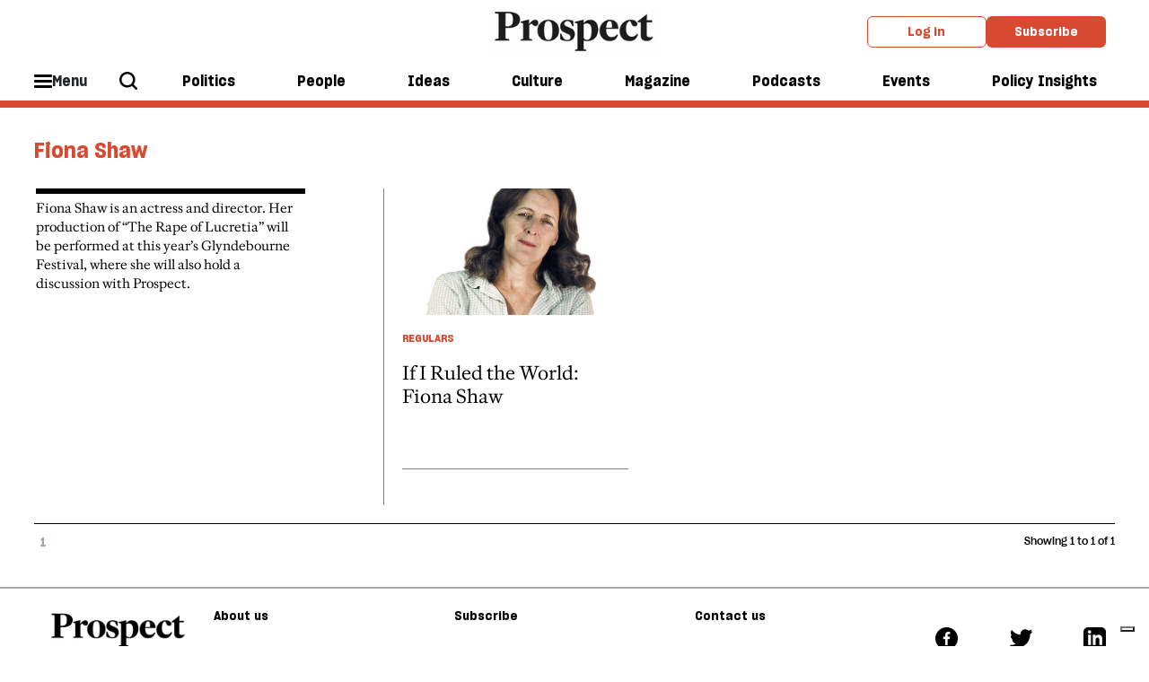

--- FILE ---
content_type: text/html; charset=utf-8
request_url: https://www.google.com/recaptcha/api2/aframe
body_size: 184
content:
<!DOCTYPE HTML><html><head><meta http-equiv="content-type" content="text/html; charset=UTF-8"></head><body><script nonce="kMG8DUkP20lyw8Ts8GcNGw">/** Anti-fraud and anti-abuse applications only. See google.com/recaptcha */ try{var clients={'sodar':'https://pagead2.googlesyndication.com/pagead/sodar?'};window.addEventListener("message",function(a){try{if(a.source===window.parent){var b=JSON.parse(a.data);var c=clients[b['id']];if(c){var d=document.createElement('img');d.src=c+b['params']+'&rc='+(localStorage.getItem("rc::a")?sessionStorage.getItem("rc::b"):"");window.document.body.appendChild(d);sessionStorage.setItem("rc::e",parseInt(sessionStorage.getItem("rc::e")||0)+1);localStorage.setItem("rc::h",'1769035747461');}}}catch(b){}});window.parent.postMessage("_grecaptcha_ready", "*");}catch(b){}</script></body></html>

--- FILE ---
content_type: text/css
request_url: https://assets.prospectmagazine.co.uk/prod/AuthorListing.857ca55b0cd890d7c0e1.css
body_size: 976
content:
.pros-author-listing__component.gd-frame .pros-author-listing-lhc__name{color:var(--prospect-red);font-family:SharpGroteskSmBold18,sans-serif;font-size:24px;font-weight:700;max-width:386px;padding-top:34px}@media(max-width:1199.98px){.pros-author-listing__component.gd-frame .pros-author-listing-lhc__name{margin:0 auto;max-width:725px;text-align:left}}@media(max-width:767.98px){.pros-author-listing__component.gd-frame .pros-author-listing-lhc__name{font-size:22px;margin:0;padding:10px 20px 0}}.pros-author-listing__component.gd-frame .pros-author-listing{display:flex;justify-content:space-between;margin:auto;padding-top:20px;width:1200px}@media(max-width:1199.98px){.pros-author-listing__component.gd-frame .pros-author-listing{flex-direction:column;max-width:100%}}.pros-author-listing__component.gd-frame .pros-author-listing .pros-author-listing-lhc{min-width:386px}@media(max-width:1199.98px){.pros-author-listing__component.gd-frame .pros-author-listing .pros-author-listing-lhc{border-bottom:1px solid gray;margin:0 auto;padding-bottom:20px;width:725px}}@media(max-width:767.98px){.pros-author-listing__component.gd-frame .pros-author-listing .pros-author-listing-lhc{margin:0;min-width:0;width:100%}}.pros-author-listing__component.gd-frame .pros-author-listing .pros-author-listing-lhc .pros-author-listing-lhc__image-wrapper{width:300px}@media(max-width:767.98px){.pros-author-listing__component.gd-frame .pros-author-listing .pros-author-listing-lhc .pros-author-listing-lhc__image-wrapper{width:335px}}@media(max-width:1199.98px){.pros-author-listing__component.gd-frame .pros-author-listing .pros-author-listing-lhc .pros-author-listing-lhc__image-wrapper{margin:auto}}.pros-author-listing__component.gd-frame .pros-author-listing .pros-author-listing-lhc .pros-author-listing-lhc__image-wrapper .pros-author-listing-lhc__image{width:100%}.pros-author-listing__component.gd-frame .pros-author-listing .pros-author-listing-lhc .pros-author-listing-lhc__desc{border-top:6px solid #000;color:#000;font-family:FrameTextRoman,serif;font-size:14px;font-weight:300;margin-bottom:35px;padding-top:5px}.pros-author-listing__component.gd-frame .pros-author-listing .pros-author-listing-lhc .pros-author-listing-lhc__desc strong{font-family:FrameTextBold,serif;font-weight:600}.pros-author-listing__component.gd-frame .pros-author-listing .pros-author-listing-lhc .pros-author-listing-lhc__desc a{color:#000;font-family:FrameTextRoman,serif;font-size:14px;font-weight:300;text-decoration:underline}.pros-author-listing__component.gd-frame .pros-author-listing .pros-author-listing-lhc .pros-author-listing-lhc__desc a:hover{color:#000;text-decoration:underline}@media(min-width:1200px){.pros-author-listing__component.gd-frame .pros-author-listing .pros-author-listing-lhc .pros-author-listing-lhc__desc{width:300px}}@media(max-width:767.98px){.pros-author-listing__component.gd-frame .pros-author-listing .pros-author-listing-lhc .pros-author-listing-lhc__desc{margin:0 20px}}.pros-author-listing__component.gd-frame .pros-author-listing .pros-author-listing__main{-ms-overflow-style:none;border-left:1px solid gray;max-height:100vh;overflow-y:scroll;padding-left:20px;scrollbar-width:none;width:813px}@media(max-width:1199.98px){.pros-author-listing__component.gd-frame .pros-author-listing .pros-author-listing__main{border:none;margin:20px auto 0;max-height:none;max-width:725px;overflow:hidden;padding:0}}@media(max-width:767.98px){.pros-author-listing__component.gd-frame .pros-author-listing .pros-author-listing__main{margin:10px 0;max-width:100%;padding:0}.pros-author-listing__component.gd-frame .pros-author-listing .pros-author-listing__main .pro-magazine-section{margin-bottom:10px}.pros-author-listing__component.gd-frame .pros-author-listing .pros-author-listing__main .pro-magazine-section .pro-magazine-section__wrapper .pro-magazine-section__article:last-of-type{border-bottom:none}}.pros-author-listing__component.gd-frame .pros-author-listing .pros-author-listing__main::-webkit-scrollbar{display:none}.pros-author-listing__component.gd-frame .pros-author-listing__pagination{border-top:1px solid #000;margin:20px auto 0}@media(max-width:1199.98px){.pros-author-listing__component.gd-frame .pros-author-listing__pagination{max-width:725px}}@media(max-width:767.98px){.pros-author-listing__component.gd-frame .pros-author-listing__pagination{margin:0 auto;max-width:100%}}.pros-author-listing__component.gd-frame .pros-author-listing__pagination .pros-pagination{max-width:100%}@media(max-width:767.98px){.pros-author-listing__component.gd-frame .pros-author-listing__pagination .pros-pagination{padding:0 20px}}:root{--prospect-red:#d74a31;--hover-opacity:0.8}.pro-magazine-section{margin-bottom:40px}@media(max-width:1199.98px){.pro-magazine-section{max-width:100%}}.pro-magazine-section .pro-magazine-section__name{border-top:2px solid var(--prospect-red);color:var(--prospect-red);font-family:SharpGroteskSmBold18,sans-serif;font-size:24px;font-weight:700;margin-bottom:20px;padding:7px 0}.pro-magazine-section .pro-magazine-section__wrapper{display:flex;flex-wrap:wrap;gap:17px;justify-content:flex-start}.pro-magazine-section .pro-magazine-section__article{border-bottom:1px solid gray;color:#000;min-height:291px;padding-bottom:65px;position:relative;transition:opacity .1s ease-in;width:252px;z-index:1}.pro-magazine-section .pro-magazine-section__article:hover{opacity:var(--hover-opacity);text-decoration:none}.pro-magazine-section .pro-magazine-section__article .pro-magazine-section__article-url{height:100%;left:0;position:absolute;top:0;width:100%;z-index:1}@media(max-width:1199.98px){.pro-magazine-section .pro-magazine-section__article{width:230px}}@media(max-width:767.98px){.pro-magazine-section .pro-magazine-section__article-info{display:flex}}.pro-magazine-section .pro-magazine-section__article-headline{-webkit-line-clamp:5;-webkit-box-orient:vertical;display:-webkit-box;font-family:FrameTextRoman,serif;font-size:20px;line-height:26px;margin-top:15px;overflow:hidden;padding-bottom:.1em;text-overflow:ellipsis}.pro-magazine-section .pro-magazine-section__article-taxonomy--desktop{color:var(--prospect-red);display:flex;font-family:SharpGroteskSmBold18,sans-serif;font-size:12px;font-weight:700;margin:17px 0;position:relative;text-transform:uppercase;transition:opacity .1s ease-in;z-index:3}.pro-magazine-section .pro-magazine-section__article-taxonomy--desktop:hover{opacity:var(--hover-opacity)}@media(max-width:767.98px){.pro-magazine-section .pro-magazine-section__article-taxonomy--desktop{display:none}}.pro-magazine-section .pro-magazine-section__article-taxonomy--mobile{color:var(--prospect-red);display:flex;font-family:SharpGroteskSmBold18,sans-serif;font-size:12px;font-weight:700;margin-bottom:20px;position:relative;text-transform:uppercase;transition:opacity .1s ease-in;z-index:3}.pro-magazine-section .pro-magazine-section__article-taxonomy--mobile:hover{opacity:var(--hover-opacity)}@media(min-width:768px){.pro-magazine-section .pro-magazine-section__article-taxonomy--mobile{display:none}}.pro-magazine-section .pro-magazine-section__article-author{-webkit-line-clamp:2;-webkit-box-orient:vertical;display:-webkit-box;font-family:FrameHeadSemibold,sans-serif;font-size:12px;font-weight:700;margin-top:20px;overflow:hidden;padding-bottom:.1em;text-overflow:ellipsis}.pro-magazine-section .pro-magazine-section__article-author .pro-magazine-section__article-author-url{color:#000;position:relative;transition:opacity .1s ease-in;z-index:3}.pro-magazine-section .pro-magazine-section__article-author .pro-magazine-section__article-author-url:hover{opacity:var(--hover-opacity)}@media(min-width:768px){.pro-magazine-section .pro-magazine-section__article-author{bottom:15px;position:absolute}}@media(max-width:767.98px){.pro-magazine-section .pro-magazine-section__name{margin:0;padding:10px 20px}.pro-magazine-section .pro-magazine-section__article{min-height:166px;padding:20px;width:100%}.pro-magazine-section .pro-magazine-section__article-image img{height:93px;object-fit:cover;width:93px}.pro-magazine-section .pro-magazine-section__article-headline{-webkit-line-clamp:4;-webkit-box-orient:vertical;display:-webkit-box;font-size:18px;line-height:23px;margin:0 10px 0 20px;overflow:hidden;padding-bottom:.1em;text-overflow:ellipsis}.pro-magazine-section .pro-magazine-section__article-author{display:block;position:relative}}

--- FILE ---
content_type: text/javascript;charset=utf-8
request_url: https://p1cluster.cxense.com/p1.js
body_size: 101
content:
cX.library.onP1('15y7f8snpg4gu35vl3gsr7dmz7');


--- FILE ---
content_type: text/javascript;charset=utf-8
request_url: https://id.cxense.com/public/user/id?json=%7B%22identities%22%3A%5B%7B%22type%22%3A%22ckp%22%2C%22id%22%3A%22mkom7djceugnxes1%22%7D%2C%7B%22type%22%3A%22lst%22%2C%22id%22%3A%2215y7f8snpg4gu35vl3gsr7dmz7%22%7D%2C%7B%22type%22%3A%22cst%22%2C%22id%22%3A%2215y7f8snpg4gu35vl3gsr7dmz7%22%7D%5D%7D&callback=cXJsonpCB1
body_size: 190
content:
/**/
cXJsonpCB1({"httpStatus":200,"response":{"userId":"cx:1obv78egu51jt1cb746d0e8xk8:2aghokxc13pip","newUser":true}})

--- FILE ---
content_type: application/javascript; charset=UTF-8
request_url: https://analytics.tiktok.com/i18n/pixel/events.js?sdkid=CRRBT3RC77UF26CTVB70&lib=ttq
body_size: 2885
content:

window[window["TiktokAnalyticsObject"]]._env = {"env":"external","key":""};
window[window["TiktokAnalyticsObject"]]._variation_id = 'default';window[window["TiktokAnalyticsObject"]]._vids = '';window[window["TiktokAnalyticsObject"]]._cc = 'US';window[window.TiktokAnalyticsObject]._li||(window[window.TiktokAnalyticsObject]._li={}),window[window.TiktokAnalyticsObject]._li["CRRBT3RC77UF26CTVB70"]="603a0107-f71b-11f0-a647-365e1ace28b4";window[window["TiktokAnalyticsObject"]]._cde = 390;; if(!window[window["TiktokAnalyticsObject"]]._server_unique_id) window[window["TiktokAnalyticsObject"]]._server_unique_id = '603a255b-f71b-11f0-a647-365e1ace28b4';window[window["TiktokAnalyticsObject"]]._plugins = {"AdvancedMatching":true,"AutoAdvancedMatching":true,"AutoClick":true,"AutoConfig":true,"Callback":true,"DiagnosticsConsole":true,"EnableLPV":true,"EnrichIpv6":false,"EnrichIpv6V2":false,"EventBuilder":true,"EventBuilderRuleEngine":true,"HistoryObserver":true,"Identify":true,"JSBridge":false,"Metadata":true,"Monitor":true,"PageData":true,"PerformanceInteraction":false,"RuntimeMeasurement":true,"Shopify":true,"WebFL":false};window[window["TiktokAnalyticsObject"]]._csid_config = {"enable":true};window[window["TiktokAnalyticsObject"]]._ttls_config = {"key":"ttoclid"};window[window["TiktokAnalyticsObject"]]._aam = {"in_form":false,"selectors":{"[class*=Btn]":9,"[class*=Button]":11,"[class*=btn]":8,"[class*=button]":10,"[id*=Btn]":14,"[id*=Button]":16,"[id*=btn]":13,"[id*=button]":15,"[role*=button]":12,"button[type='button']":6,"button[type='menu']":7,"button[type='reset']":5,"button[type='submit']":4,"input[type='button']":1,"input[type='image']":2,"input[type='submit']":3},"exclude_selectors":["[class*=cancel]","[role*=cancel]","[id*=cancel]","[class*=back]","[role*=back]","[id*=back]","[class*=return]","[role*=return]","[id*=return]"],"phone_regex":"^\\+?[0-9\\-\\.\\(\\)\\s]{7,25}$","phone_selectors":["phone","mobile","contact","pn"],"restricted_keywords":["ssn","unique","cc","card","cvv","cvc","cvn","creditcard","billing","security","social","pass","zip","address","license","gender","health","age","nationality","party","sex","political","affiliation","appointment","politics","family","parental"]};window[window["TiktokAnalyticsObject"]]._auto_config = {"open_graph":["audience"],"microdata":["audience"],"json_ld":["audience"],"meta":null};
!function(e,i,n,d,o,t){var u,a,l=g()._static_map||[{id:"MTBmYzFiNDExMA",map:{AutoAdvancedMatching:!1,Shopify:!1,JSBridge:!1,EventBuilderRuleEngine:!1,RemoveUnusedCode:!1}},{id:"MTBmYzFiNDExMQ",map:{AutoAdvancedMatching:!0,Shopify:!1,JSBridge:!1,EventBuilderRuleEngine:!1,RemoveUnusedCode:!1}},{id:"MTBmYzFiNDExMg",map:{AutoAdvancedMatching:!1,Shopify:!0,JSBridge:!1,EventBuilderRuleEngine:!1,RemoveUnusedCode:!1}},{id:"MTBmYzFiNDExMw",map:{AutoAdvancedMatching:!0,Shopify:!0,JSBridge:!1,EventBuilderRuleEngine:!1,RemoveUnusedCode:!1}},{id:"MTBmYzFiNDExNA",map:{AutoAdvancedMatching:!1,Shopify:!1,JSBridge:!0,EventBuilderRuleEngine:!1,RemoveUnusedCode:!1}},{id:"MTBmYzFiNDExNQ",map:{AutoAdvancedMatching:!0,Shopify:!1,JSBridge:!0,EventBuilderRuleEngine:!1,RemoveUnusedCode:!1}},{id:"MTBmYzFiNDExNg",map:{AutoAdvancedMatching:!1,Shopify:!0,JSBridge:!0,EventBuilderRuleEngine:!1,RemoveUnusedCode:!1}},{id:"MTBmYzFiNDExNw",map:{AutoAdvancedMatching:!0,Shopify:!0,JSBridge:!0,EventBuilderRuleEngine:!1,RemoveUnusedCode:!1}},{id:"MTBmYzFiNDExOA",map:{AutoAdvancedMatching:!1,Shopify:!1,JSBridge:!1,EventBuilderRuleEngine:!0,RemoveUnusedCode:!1}},{id:"MTBmYzFiNDExOQ",map:{AutoAdvancedMatching:!0,Shopify:!1,JSBridge:!1,EventBuilderRuleEngine:!0,RemoveUnusedCode:!1}},{id:"MTBmYzFiNDExMTA",map:{AutoAdvancedMatching:!1,Shopify:!0,JSBridge:!1,EventBuilderRuleEngine:!0,RemoveUnusedCode:!1}},{id:"MTBmYzFiNDExMTE",map:{AutoAdvancedMatching:!0,Shopify:!0,JSBridge:!1,EventBuilderRuleEngine:!0,RemoveUnusedCode:!1}},{id:"MTBmYzFiNDExMTI",map:{AutoAdvancedMatching:!1,Shopify:!1,JSBridge:!0,EventBuilderRuleEngine:!0,RemoveUnusedCode:!1}},{id:"MTBmYzFiNDExMTM",map:{AutoAdvancedMatching:!0,Shopify:!1,JSBridge:!0,EventBuilderRuleEngine:!0,RemoveUnusedCode:!1}},{id:"MTBmYzFiNDExMTQ",map:{AutoAdvancedMatching:!1,Shopify:!0,JSBridge:!0,EventBuilderRuleEngine:!0,RemoveUnusedCode:!1}},{id:"MTBmYzFiNDExMTU",map:{AutoAdvancedMatching:!0,Shopify:!0,JSBridge:!0,EventBuilderRuleEngine:!0,RemoveUnusedCode:!1}},{id:"MTBmYzFiNDExMTY",map:{AutoAdvancedMatching:!1,Shopify:!1,JSBridge:!1,EventBuilderRuleEngine:!1,RemoveUnusedCode:!0}},{id:"MTBmYzFiNDExMTc",map:{AutoAdvancedMatching:!0,Shopify:!1,JSBridge:!1,EventBuilderRuleEngine:!1,RemoveUnusedCode:!0}},{id:"MTBmYzFiNDExMTg",map:{AutoAdvancedMatching:!1,Shopify:!0,JSBridge:!1,EventBuilderRuleEngine:!1,RemoveUnusedCode:!0}},{id:"MTBmYzFiNDExMTk",map:{AutoAdvancedMatching:!0,Shopify:!0,JSBridge:!1,EventBuilderRuleEngine:!1,RemoveUnusedCode:!0}},{id:"MTBmYzFiNDExMjA",map:{AutoAdvancedMatching:!1,Shopify:!1,JSBridge:!0,EventBuilderRuleEngine:!1,RemoveUnusedCode:!0}},{id:"MTBmYzFiNDExMjE",map:{AutoAdvancedMatching:!0,Shopify:!1,JSBridge:!0,EventBuilderRuleEngine:!1,RemoveUnusedCode:!0}},{id:"MTBmYzFiNDExMjI",map:{AutoAdvancedMatching:!1,Shopify:!0,JSBridge:!0,EventBuilderRuleEngine:!1,RemoveUnusedCode:!0}},{id:"MTBmYzFiNDExMjM",map:{AutoAdvancedMatching:!0,Shopify:!0,JSBridge:!0,EventBuilderRuleEngine:!1,RemoveUnusedCode:!0}},{id:"MTBmYzFiNDExMjQ",map:{AutoAdvancedMatching:!1,Shopify:!1,JSBridge:!1,EventBuilderRuleEngine:!0,RemoveUnusedCode:!0}},{id:"MTBmYzFiNDExMjU",map:{AutoAdvancedMatching:!0,Shopify:!1,JSBridge:!1,EventBuilderRuleEngine:!0,RemoveUnusedCode:!0}},{id:"MTBmYzFiNDExMjY",map:{AutoAdvancedMatching:!1,Shopify:!0,JSBridge:!1,EventBuilderRuleEngine:!0,RemoveUnusedCode:!0}},{id:"MTBmYzFiNDExMjc",map:{AutoAdvancedMatching:!0,Shopify:!0,JSBridge:!1,EventBuilderRuleEngine:!0,RemoveUnusedCode:!0}},{id:"MTBmYzFiNDExMjg",map:{AutoAdvancedMatching:!1,Shopify:!1,JSBridge:!0,EventBuilderRuleEngine:!0,RemoveUnusedCode:!0}},{id:"MTBmYzFiNDExMjk",map:{AutoAdvancedMatching:!0,Shopify:!1,JSBridge:!0,EventBuilderRuleEngine:!0,RemoveUnusedCode:!0}},{id:"MTBmYzFiNDExMzA",map:{AutoAdvancedMatching:!1,Shopify:!0,JSBridge:!0,EventBuilderRuleEngine:!0,RemoveUnusedCode:!0}},{id:"MTBmYzFiNDExMzE",map:{AutoAdvancedMatching:!0,Shopify:!0,JSBridge:!0,EventBuilderRuleEngine:!0,RemoveUnusedCode:!0}}],e=(g()._static_map=l,a="https://analytics.tiktok.com/i18n/pixel/static/",null==(e=u={"info":{"pixelCode":"CRRBT3RC77UF26CTVB70","name":"Tiktok","status":0,"setupMode":0,"partner":"","advertiserID":"7419263426888876048","is_onsite":false,"firstPartyCookieEnabled":true},"plugins":{"Shopify":false,"AdvancedMatching":{"email":true,"phone_number":true,"first_name":true,"last_name":true,"city":true,"state":true,"country":true,"zip_code":true},"AutoAdvancedMatching":{"auto_email":true,"auto_phone_number":true},"Callback":true,"Identify":true,"Monitor":true,"PerformanceInteraction":true,"WebFL":true,"AutoConfig":{"form_rules":null,"vc_rules":{}},"PageData":{"performance":false,"interaction":true},"DiagnosticsConsole":true,"CompetitorInsight":true,"EventBuilder":true,"EnrichIpv6":true,"HistoryObserver":{"dynamic_web_pageview":true},"RuntimeMeasurement":true,"JSBridge":true,"EventBuilderRuleEngine":true,"RemoveUnusedCode":true,"EnableLPV":true,"AutoConfigV2":true,"EnableDatalayerVisiter":true},"rules":[{"code_id":7431201454729297927,"pixel_event_id":7431201454729297927,"trigger_type":"CLICK","conditions":[{"rule_id":8163722,"variable_type":"TOKENIZE_TEXT","operator":"EQUALS","value":"digital subscriptions","dynamic_parameter":{}},{"rule_id":8163998,"variable_type":"TOKENIZE_TEXT","operator":"EQUALS","value":"general queries","dynamic_parameter":{}},{"rule_id":8163999,"variable_type":"TOKENIZE_TEXT","operator":"EQUALS","value":"view all","dynamic_parameter":{}}],"code":"\n\u003cscript\u003e\nwindow[window.TiktokAnalyticsObject].instance(\"CRRBT3RC77UF26CTVB70\").track(\"ViewContent\",{\"pixelMethod\":\"standard\"});\n\u003c/script\u003e\n"},{"code_id":7431201481480470546,"pixel_event_id":7431201481480470546,"trigger_type":"CLICK","conditions":[{"rule_id":8163639,"variable_type":"TOKENIZE_TEXT","operator":"EQUALS","value":"checkout securely","dynamic_parameter":{}},{"rule_id":8164026,"variable_type":"TOKENIZE_TEXT","operator":"EQUALS","value":"subscribe","dynamic_parameter":{}}],"code":"\n\u003cscript\u003e\nwindow[window.TiktokAnalyticsObject].instance(\"CRRBT3RC77UF26CTVB70\").track(\"ClickButton\",{\"pixelMethod\":\"standard\"});\n\u003c/script\u003e\n"},{"code_id":7431213567325634578,"pixel_event_id":7431213567325634578,"trigger_type":"CLICK","conditions":[{"rule_id":8163989,"variable_type":"TOKENIZE_TEXT","operator":"EQUALS","value":"buy","dynamic_parameter":{}}],"code":"\n\u003cscript\u003e\nwindow[window.TiktokAnalyticsObject].instance(\"CRRBT3RC77UF26CTVB70\").track(\"AddToCart\",{\"pixelMethod\":\"standard\"});\n\u003c/script\u003e\n"},{"code_id":7431214796550193160,"pixel_event_id":7431214796550193160,"trigger_type":"CLICK","conditions":[{"rule_id":8164014,"variable_type":"TOKENIZE_TEXT","operator":"EQUALS","value":"checkout securely","dynamic_parameter":{"currency":"GBP","value":"closest$div.layout_wrapper$children$span:nth-of-type(1)$","value_parsing_method":0,"value_index":0}},{"rule_id":8164019,"variable_type":"ELEMENT_V2","operator":"EQUALS","value":"#basketIconATag","dynamic_parameter":{}}],"code":"\n\u003cscript\u003e\nwindow[window.TiktokAnalyticsObject].instance(\"CRRBT3RC77UF26CTVB70\").track(\"InitiateCheckout\",{\"pixelMethod\":\"standard\"});\n\u003c/script\u003e\n"},{"code_id":7431237250240790535,"pixel_event_id":7431237250240790535,"trigger_type":"CLICK","conditions":[{"rule_id":8164464,"variable_type":"TOKENIZE_TEXT","operator":"EQUALS","value":"add address","dynamic_parameter":{}},{"rule_id":8164467,"variable_type":"TOKENIZE_TEXT","operator":"EQUALS","value":"continue to payment","dynamic_parameter":{}}],"code":"\n\u003cscript\u003e\nwindow[window.TiktokAnalyticsObject].instance(\"CRRBT3RC77UF26CTVB70\").track(\"AddPaymentInfo\",{\"pixelMethod\":\"standard\"});\n\u003c/script\u003e\n"},{"code_id":7431201454729297927,"pixel_event_id":7431201454729297927,"trigger_type":"PAGEVIEW","conditions":[{"rule_id":8163650,"variable_type":"PAGE_URL_V2","operator":"CONTAINS","value":"/4","dynamic_parameter":{}},{"rule_id":8163655,"variable_type":"PAGE_URL_V2","operator":"CONTAINS","value":"/5","dynamic_parameter":{}},{"rule_id":8163665,"variable_type":"PAGE_URL_V2","operator":"CONTAINS","value":"/ideas","dynamic_parameter":{}},{"rule_id":8163668,"variable_type":"PAGE_URL_V2","operator":"CONTAINS","value":"/issues","dynamic_parameter":{}},{"rule_id":8163671,"variable_type":"PAGE_URL_V2","operator":"CONTAINS","value":"newsletter","dynamic_parameter":{}},{"rule_id":8163673,"variable_type":"PAGE_URL_V2","operator":"CONTAINS","value":"/6","dynamic_parameter":{}},{"rule_id":8163678,"variable_type":"PAGE_URL_V2","operator":"CONTAINS","value":"/7","dynamic_parameter":{}},{"rule_id":8163683,"variable_type":"PAGE_URL_V2","operator":"CONTAINS","value":"/podcast","dynamic_parameter":{}},{"rule_id":8163689,"variable_type":"PAGE_URL_V2","operator":"CONTAINS","value":"/politics","dynamic_parameter":{}},{"rule_id":8163692,"variable_type":"PAGE_URL_V2","operator":"CONTAINS","value":"/world","dynamic_parameter":{}},{"rule_id":8163700,"variable_type":"PAGE_URL_V2","operator":"CONTAINS","value":"/culture","dynamic_parameter":{}},{"rule_id":8163721,"variable_type":"PAGE_URL_V2","operator":"CONTAINS","value":"/views","dynamic_parameter":{}}],"code":"\n\u003cscript\u003e\nwindow[window.TiktokAnalyticsObject].instance(\"CRRBT3RC77UF26CTVB70\").track(\"ViewContent\",{\"pixelMethod\":\"standard\"});\n\u003c/script\u003e\n"},{"code_id":7431214796550193160,"pixel_event_id":7431214796550193160,"trigger_type":"PAGEVIEW","conditions":[{"rule_id":8164025,"variable_type":"PAGE_URL_V2","operator":"CONTAINS","value":"/Basket","dynamic_parameter":{}}],"code":"\n\u003cscript\u003e\nwindow[window.TiktokAnalyticsObject].instance(\"CRRBT3RC77UF26CTVB70\").track(\"InitiateCheckout\",{\"pixelMethod\":\"standard\"});\n\u003c/script\u003e\n"}]})||null==(i=e.info)?void 0:i.pixelCode);function c(){return window&&window.TiktokAnalyticsObject||"ttq"}function g(){return window&&window[c()]}function r(e,i){i=g()[i];return i&&i[e]||{}}var v,m,i=g();i||(i=[],window&&(window[c()]=i)),Object.assign(u,{options:r(e,"_o")}),v=u,i._i||(i._i={}),(m=v.info.pixelCode)&&(i._i[m]||(i._i[m]=[]),Object.assign(i._i[m],v),i._i[m]._load=+new Date),Object.assign(u.info,{loadStart:r(e,"_t"),loadEnd:r(e,"_i")._load,loadId:i._li&&i._li[e]||""}),null!=(n=(d=i).instance)&&null!=(o=n.call(d,e))&&null!=(t=o.setPixelInfo)&&t.call(o,u.info),v=function(e,i,n){var t=0<arguments.length&&void 0!==e?e:{},u=1<arguments.length?i:void 0,e=2<arguments.length?n:void 0,i=function(e,i){for(var n=0;n<e.length;n++)if(i.call(null,e[n],n))return e[n]}(l,function(e){for(var n=e.map,i=Object.keys(n),d=function(e){var i;return"JSBridge"===e?"external"!==(null==(i=g()._env)?void 0:i.env)===n[e]:!(!t[e]||!u[e])===n[e]},o=0;o<i.length;o++)if(!d.call(null,i[o],o))return!1;return!0});return i?"".concat(e,"main.").concat(i.id,".js"):"".concat(e,"main.").concat(l[0].id,".js")}(i._plugins,u.plugins,a),m=e,(void 0!==self.DedicatedWorkerGlobalScope?self instanceof self.DedicatedWorkerGlobalScope:"DedicatedWorkerGlobalScope"===self.constructor.name)?self.importScripts&&self.importScripts(v):((n=document.createElement("script")).type="text/javascript",n.async=!0,n.src=v,n.setAttribute("data-id",m),(v=document.getElementsByTagName("script")[0])&&v.parentNode&&v.parentNode.insertBefore(n,v))}();


--- FILE ---
content_type: application/javascript
request_url: https://assets.prospectmagazine.co.uk/prod/Piano.5f9b170393c6ead1b44a.js
body_size: 1159
content:
"use strict";(self.webpackChunkprospect_glide_deliver=self.webpackChunkprospect_glide_deliver||[]).push([[6410],{ow6s:(e,n,i)=>{i.r(n),i.d(n,{addCustomPianoEventHandler:()=>r,handleCustomEvent:()=>s,loadPiano:()=>l,sendMessageToPianoIFrame:()=>v});var o=i("Istr"),a=i("XJz+");window.$=window.jQuery=i("EVdn");const t={"insider-email-signup":"the-insider","culture-email-signup":"CULTURE","climate-email-signup":"CLIMATE","mediaconf-email-signup":"MEDIACONF","cover-email-signup":"COVER","daily-email-signup":"DAILY"},d={},l=()=>{const e=window.tp;if(e&&e.length&&(e.push(["addHandler","loginSuccess",function(){window.location.reload(),setTimeout((()=>{window.tp.experience.execute()}),1e3)}]),e.push(["addHandler","registrationSuccess",function(e){window.tp.pianoId.loadExtendedUser({extendedUserLoaded:function(n){const i=n.custom_field_values.find((e=>"marketing-checkbox"===e.field_name));u({email:e.user.email,lists:"News",marketing:c(null==i?void 0:i.value)},{},!0)},formName:"RegistrationFields"})}]),e.push(["addHandler","customEvent",s]),window.startPiano(),location.href.includes("passwordless_token"))){const e=setInterval((function(){var n;(null===(n=window.tp)||void 0===n?void 0:n.pianoId)&&(window.tp.pianoId.show(),clearInterval(e))}),500)}},s=e=>{var n;console.debug("Handling custom piano event",null==e?void 0:e.eventName,e);let i={};(null===(n=null==e?void 0:e.params)||void 0===n?void 0:n.params)&&(i=JSON.parse(e.params.params)),(null==d?void 0:d[null==e?void 0:e.eventName])?(console.info("Found event handler for "+(null==e?void 0:e.eventName)),d[null==e?void 0:e.eventName]((null==e?void 0:e.params)||{},i)):console.warn("No event handler found for "+(null==e?void 0:e.eventName))},r=(e,n)=>{d[e]=n};function u(e,n,i){e.email.match(/^[a-zA-Z0-9._%+-]+@([a-zA-Z0-9-]+\.)+[a-zA-Z]{2,}$/gim)||i?a.Z.post(location.origin+"/api/newsletter",{email:e.email,termsAgreed:!0,marketing:c(null==e?void 0:e.marketing)}).then((t=>{t.data.statusCode<20&&(document.cookie="pros-newsletter-"+e.lists+"=true; expires=Thu, 01 Jan 2070 00:00:00 GMT;"),i||(a.Z.post(location.origin+"/api/create-user",{email:e.email,ntsData:t.data,type:e.lists}).then((e=>(0,o.mG)(this,void 0,void 0,(function*(){var n,i;e.data.isError||tp.pianoId.loginByToken(null===(i=null===(n=null==e?void 0:e.data)||void 0===n?void 0:n.data)||void 0===i?void 0:i.access_token).then((e=>{console.log("Reloading piano experience"),window.tp.experience.execute(),tp.offer.close(),window.location.reload()}))})))).catch((e=>console.log(e))),v(n.iframeId,t.data.statusCode<20,t.data.statusDetail))})):v(n.iframeId,!1,"Invalid email address!")}function c(e){return"string"==typeof e?"true"===e:Boolean(e)}document.addEventListener("DOMContentLoaded",(()=>{r("email-signup",((e,n)=>{u(e,n)})),Object.entries(t).forEach((([e,n])=>{r(e,((e,i)=>{!function(e={},n={},i){var o;if(!(null===(o=null==e?void 0:e.email)||void 0===o?void 0:o.match(/^[a-zA-Z0-9._%+-]+@([a-zA-Z0-9-]+\.)+[a-zA-Z]{2,}$/gim)))return void v(null==n?void 0:n.iframeId,!1,"Invalid email address!");a.Z.post(location.origin+"/api/newsletter",{email:e.email,termsAgreed:!0,type:i,marketing:c(null==e?void 0:e.marketing)}).then((i=>{var o,a;i.data.statusCode<20&&(document.cookie="pros-newsletter-"+e.lists+"=true; expires=Thu, 01 Jan 2070 00:00:00 GMT;"),v(null==n?void 0:n.iframeId,(null===(o=null==i?void 0:i.data)||void 0===o?void 0:o.statusCode)<20,null===(a=null==i?void 0:i.data)||void 0===a?void 0:a.statusDetail)}))}(e,i,n)}))})),r("piano-login",((e,n)=>{tp.user.showLogin()}))}));const v=(e,n,i=void 0,o=void 0)=>{const a=jQuery("#"+e);a.length&&a[0].contentWindow.postMessage({piano:{success:n,message:i,object:o}},"*")}}}]);